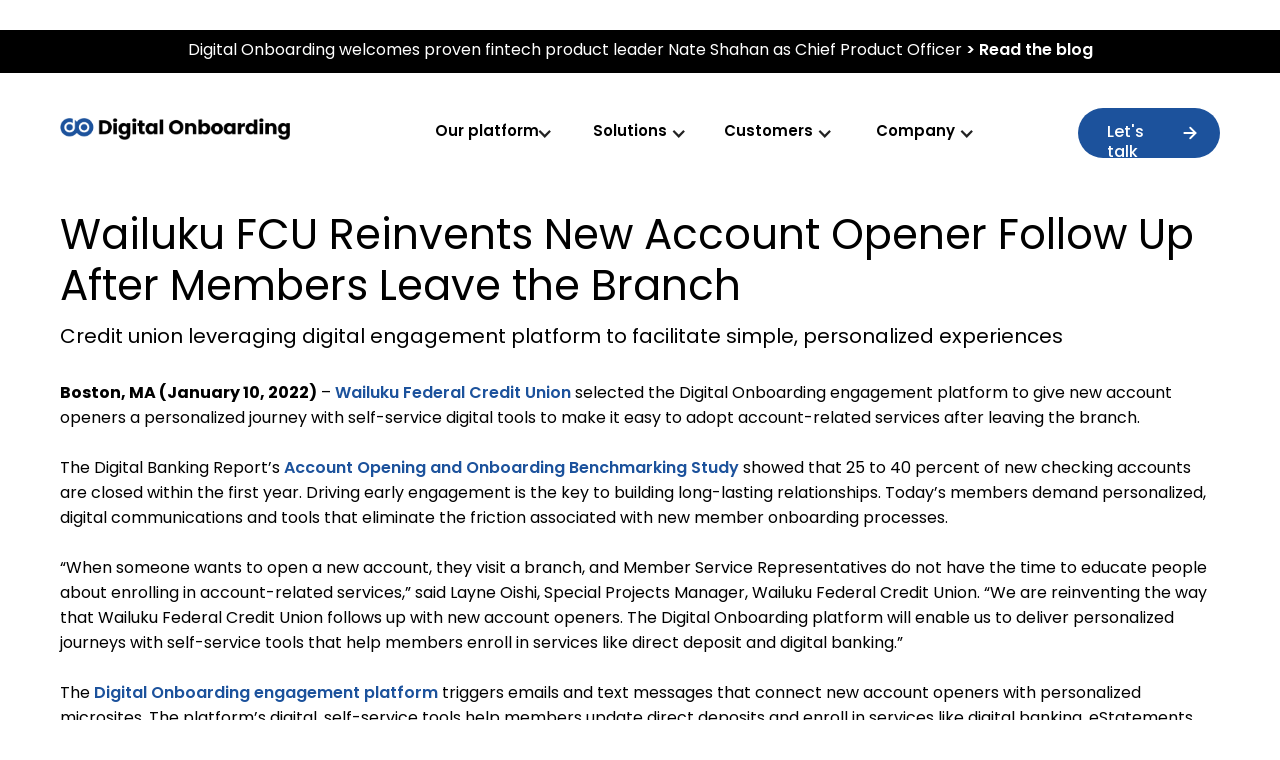

--- FILE ---
content_type: text/html; charset=utf-8
request_url: https://www.digitalonboarding.com/about-us/press-releases/wailuku-fcu-reinvents-new-account-opener-follow-up-after-members-leave-the-branch
body_size: 9544
content:
<!DOCTYPE html><!-- Last Published: Fri Jan 23 2026 03:26:58 GMT+0000 (Coordinated Universal Time) --><html data-wf-domain="www.digitalonboarding.com" data-wf-page="6581f1402fd943eb86760db4" data-wf-site="5eb42ad6f4cba3f44b9287ea" lang="en"><head><meta charset="utf-8"/><title>Wailuku FCU Reinvents New Account Opener Follow Up After Members Leave the Branch</title><meta content="Wailuku Federal Credit Union selected the Digital Onboarding engagement platform to give new account openers a personalized journey with self-service digital tools to make it easy to adopt account-related services after leaving the branch." name="description"/><meta content="Wailuku FCU Reinvents New Account Opener Follow Up After Members Leave the Branch" property="og:title"/><meta content="Wailuku Federal Credit Union selected the Digital Onboarding engagement platform to give new account openers a personalized journey with self-service digital tools to make it easy to adopt account-related services after leaving the branch." property="og:description"/><meta content="https://cdn.prod.website-files.com/5eb42ad6f4cba3f44b9287ea/61d86d9bb8579673046ebb6a_WailukuFCU_PR-01.png" property="og:image"/><meta content="Wailuku FCU Reinvents New Account Opener Follow Up After Members Leave the Branch" property="twitter:title"/><meta content="Wailuku Federal Credit Union selected the Digital Onboarding engagement platform to give new account openers a personalized journey with self-service digital tools to make it easy to adopt account-related services after leaving the branch." property="twitter:description"/><meta content="https://cdn.prod.website-files.com/5eb42ad6f4cba3f44b9287ea/61d86d9bb8579673046ebb6a_WailukuFCU_PR-01.png" property="twitter:image"/><meta property="og:type" content="website"/><meta content="summary_large_image" name="twitter:card"/><meta content="width=device-width, initial-scale=1" name="viewport"/><meta content="VRtrOUvMK4o69iyTH9n5Lmlp7WlCpz_p_207am3pQZ4" name="google-site-verification"/><link href="https://cdn.prod.website-files.com/5eb42ad6f4cba3f44b9287ea/css/nicoles-exceptional-proje-8b0ae8a51a164.shared.78419001c.min.css" rel="stylesheet" type="text/css" integrity="sha384-eEGQAcWdBxjb7valjBt+wPIuctfBQKKqDeFIz/2vf7C2+5hq/lteNOeLdWEN9WUj" crossorigin="anonymous"/><link href="https://fonts.googleapis.com" rel="preconnect"/><link href="https://fonts.gstatic.com" rel="preconnect" crossorigin="anonymous"/><script src="https://ajax.googleapis.com/ajax/libs/webfont/1.6.26/webfont.js" type="text/javascript"></script><script type="text/javascript">WebFont.load({  google: {    families: ["Droid Serif:400,400italic,700,700italic","Crimson Pro:regular,italic","Poppins:regular,italic,600,600italic"]  }});</script><script src="https://use.typekit.net/sqv0aqu.js" type="text/javascript"></script><script type="text/javascript">try{Typekit.load();}catch(e){}</script><script type="text/javascript">!function(o,c){var n=c.documentElement,t=" w-mod-";n.className+=t+"js",("ontouchstart"in o||o.DocumentTouch&&c instanceof DocumentTouch)&&(n.className+=t+"touch")}(window,document);</script><link href="https://cdn.prod.website-files.com/5eb42ad6f4cba3f44b9287ea/67ffcf423ae201271ca5ab42_Favicon%20(1).png" rel="shortcut icon" type="image/x-icon"/><link href="https://cdn.prod.website-files.com/5eb42ad6f4cba3f44b9287ea/67ffcf7f0fbd63ec2277281d_Webclip.png" rel="apple-touch-icon"/><link href="https://www.digitalonboarding.com//about-us/press-releases/wailuku-fcu-reinvents-new-account-opener-follow-up-after-members-leave-the-branch" rel="canonical"/><script async="" src="https://www.googletagmanager.com/gtag/js?id=G-TYJ24ZCRLM"></script><script type="text/javascript">window.dataLayer = window.dataLayer || [];function gtag(){dataLayer.push(arguments);}gtag('set', 'developer_id.dZGVlNj', true);gtag('js', new Date());gtag('config', 'G-TYJ24ZCRLM');</script><!-- Google Tag Manager -->
<script>(function(w,d,s,l,i){w[l]=w[l]||[];w[l].push({'gtm.start':
new Date().getTime(),event:'gtm.js'});var f=d.getElementsByTagName(s)[0],
j=d.createElement(s),dl=l!='dataLayer'?'&l='+l:'';j.async=true;j.src=
'https://www.googletagmanager.com/gtm.js?id='+i+dl;f.parentNode.insertBefore(j,f);
})(window,document,'script','dataLayer','GTM-W8TCXGF');</script>
<!-- End Google Tag Manager -->

<!-- Swiper slider styling -->
<link rel="stylesheet" href="https://cdn.jsdelivr.net/npm/swiper@11/swiper-bundle.min.css" />

<!--Tooltip Styling-->
<link rel="stylesheet" href="https://unpkg.com/tippy.js@4/themes/light-border.css"/>

<script type="text/javascript">
(function() {
  var didInit = false;
  function initMunchkin() {
    if(didInit === false) {
      didInit = true;
      Munchkin.init('425-NYX-534');
    }
  }
  var s = document.createElement('script');
  s.type = 'text/javascript';
  s.async = true;
  s.src = '//munchkin.marketo.net/munchkin.js';
  s.onreadystatechange = function() {
    if (this.readyState == 'complete' || this.readyState == 'loaded') {
      initMunchkin();
    }
  };
  s.onload = initMunchkin;
  document.getElementsByTagName('head')[0].appendChild(s);
})();
</script>

<script>
    !function(e,r){try{if(e.vector)return void console.log("Vector snippet included more than once.");var t={};t.q=t.q||[];for(var o=["load","identify","on"],n=function(e){return function(){var r=Array.prototype.slice.call(arguments);t.q.push([e,r])}},c=0;c<o.length;c++){var a=o[c];t[a]=n(a)}if(e.vector=t,!t.loaded){var i=r.createElement("script");i.type="text/javascript",i.async=!0,i.src="https://cdn.vector.co/pixel.js";var l=r.getElementsByTagName("script")[0];l.parentNode.insertBefore(i,l),t.loaded=!0}}catch(e){console.error("Error loading Vector:",e)}}(window,document);
    vector.load("95c6661f-df5e-4191-8fe9-07f17a76c0b6");
</script>

<script type="text/javascript">
_linkedin_partner_id = "8116668";
window._linkedin_data_partner_ids = window._linkedin_data_partner_ids || [];
window._linkedin_data_partner_ids.push(_linkedin_partner_id);
</script><script type="text/javascript">
(function(l) {
if (!l){window.lintrk = function(a,b){window.lintrk.q.push([a,b])};
window.lintrk.q=[]}
var s = document.getElementsByTagName("script")[0];
var b = document.createElement("script");
b.type = "text/javascript";b.async = true;
b.src = "https://snap.licdn.com/li.lms-analytics/insight.min.js";
s.parentNode.insertBefore(b, s);})(window.lintrk);
</script>
<noscript>
<img height="1" width="1" style="display:none;" alt="" src="https://px.ads.linkedin.com/collect/?pid=8116668&fmt=gif" />
</noscript>

<style>
  /* styles for swiper slider */
.cs_hubvideo_div.swiper-slide {
  width: 441px !important;
  height: auto !important;
}
.videos_maindiv {
  width: calc(100vw - (100vw - 1145px) / 2);
  max-width: none !important;
}  
.videos_maindiv .swiper-wrapper {
  row-gap: 0 !important;
  column-gap: 0 !important;
  gap: 0 !important;
}
.swiper-cs-arrow.swiper-button-disabled {
  opacity: 0.3;
  cursor: not-allowed;
  pointer-events: none;
}
  
</style>






</head><body><div data-animation="default" data-collapse="medium" data-duration="400" data-easing="ease" data-easing2="ease" role="banner" class="navbar-3 w-nav"><section class="section-514"><div class="homepageticker_div"><div class="w-layout-blockcontainer container-1386 w-container"><div class="div-block-1808 w-clearfix"><p class="hompageticker_paragraph">Digital Onboarding welcomes proven fintech product leader Nate Shahan as Chief Product Officer<span class="text-span-298"> </span><a href="https://www.digitalonboarding.com/resources/blog/nate-shahan-appointed-chief-product-officer" class="link-728"><span class="text-span-297">&gt; Read the blog</span></a></p><img src="https://cdn.prod.website-files.com/5eb42ad6f4cba3f44b9287ea/65b9397e9c8190ece4646b1d_GreaterThanSymbol.png" loading="lazy" alt="" class="image-1753"/></div></div></div></section><div class="w-layout-blockcontainer container-1313 w-container"><div class="div-block-1758"><p class="paragraph-2866">BREAKING NEWS</p><h4 class="heading-1570">Digital Onboarding grabs $58M to help banks with profitable customer engagement</h4><a href="https://www.prweb.com/releases/digital-onboarding-raises-58m-growth-investment-from-volition-capital-to-solidify-position-as-the-leading-digital-engagement-platform-for-banks-and-credit-unions-302038228.html" target="_blank" class="link-614">&gt; Read more</a></div></div><div class="w-layout-blockcontainer container-1311 w-clearfix w-container"><a href="https://digitalonboarding.chilipiper.com/concierge-router/link/web-form-v3" class="button-211 outlinebtn w-button">Let&#x27;s talk</a><a href="/contact-us" class="link-609">Contact Us</a><img src="https://cdn.prod.website-files.com/5eb42ad6f4cba3f44b9287ea/650bb939c4fb36115b98d55f_HeaderSupport_icon-04.svg" loading="lazy" alt="" class="image-1680"/><a href="https://support.digitalonboarding.com/support/login" target="_blank" class="link-610">Support</a><img src="https://cdn.prod.website-files.com/5eb42ad6f4cba3f44b9287ea/650bb956dfef63f3f4bf0dfd_HeaderTool_icon-03.svg" loading="lazy" alt="" class="image-1681"/><a href="/our-platform/resources-library" class="link-612">Resources</a><img src="https://cdn.prod.website-files.com/5eb42ad6f4cba3f44b9287ea/6549733a54ffbc32e05e97e4_ResourceIcon_LightBulb.svg" loading="lazy" alt="" class="image-1682"/></div><div class="container-1310 w-container"><a href="/" class="dologo_homepage w-nav-brand"><img src="https://cdn.prod.website-files.com/5eb42ad6f4cba3f44b9287ea/67b3e739d3fda89d9c75be60_Logo%20-%20Digital%20Onboarding%20-%20Color%20-%20RGB%20(1).png" loading="lazy" alt="" class="dologo_header"/></a><nav role="navigation" class="nav-menu-3 w-nav-menu"><div data-hover="true" data-delay="0" class="dropdown-14 w-dropdown"><div class="dropdown-toggle-14 w-dropdown-toggle"><div class="w-icon-dropdown-toggle"></div><div class="nav-category">Our platform</div></div><nav class="dropdown-list-15 w-dropdown-list"><a href="/our-platform/platform-overview" class="nav-dropdown-link w-dropdown-link">Platform overview</a><a href="/our-platform/data-and-targeting" class="nav-dropdown-link w-dropdown-link">Data &amp; targeting</a><a href="/our-platform/analytics-insights" class="nav-dropdown-link w-dropdown-link">Analytics &amp; insights</a><a href="/our-platform/setup-and-support" class="nav-dropdown-link w-dropdown-link">Setup &amp; support</a><a href="/our-platform/use-cases" class="nav-dropdown-link w-dropdown-link">Use cases</a><a href="/our-platform/resources-library" class="nav-dropdown-link w-dropdown-link">Resource library</a><a href="/our-platform/pricing-packages" class="nav-dropdown-link w-dropdown-link">Pricing &amp; packages</a></nav></div><div data-hover="true" data-delay="0" class="dropdown-15 w-dropdown"><div class="w-dropdown-toggle"><div class="w-icon-dropdown-toggle"></div><div class="nav-category">Solutions</div></div><nav class="dropdown-list-16 w-dropdown-list"><a href="/solutions/onboarding" class="nav-dropdown-link w-dropdown-link">Onboarding</a><a href="/solutions/nurturing" class="nav-dropdown-link w-dropdown-link">Nurturing</a><a href="/solutions/cross-selling" class="nav-dropdown-link w-dropdown-link">Cross-selling</a><a href="/solutions/servicing" class="nav-dropdown-link w-dropdown-link">Servicing</a></nav></div><div data-hover="true" data-delay="0" class="dropdown-16 w-dropdown"><div class="w-dropdown-toggle"><div class="w-icon-dropdown-toggle"></div><div class="nav-category">Customers</div></div><nav class="dropdown-list-17 w-dropdown-list"><a href="/customers" class="nav-dropdown-link w-dropdown-link">Customer stories</a></nav></div><div data-hover="true" data-delay="0" class="dropdown-17 w-dropdown"><div class="w-dropdown-toggle"><div class="w-icon-dropdown-toggle"></div><div class="nav-category">Company</div></div><nav class="dropdown-list-18 w-dropdown-list"><a href="/about-us/company-overview" class="nav-dropdown-link w-dropdown-link">About us</a><a href="/about-us/partnerships" class="nav-dropdown-link w-dropdown-link">Partnerships</a><a href="/about-us/events" class="nav-dropdown-link w-dropdown-link">Events</a><a href="/about-us/careers" class="nav-dropdown-link w-dropdown-link">Careers</a><a href="/contact-us" class="nav-dropdown-link w-dropdown-link">Contact us</a></nav></div><a href="https://digitalonboarding.chilipiper.com/concierge-router/link/web-form-v3" class="nav-dropdown-link_mobile w-nav-link">Let&#x27;s Talk</a></nav><div class="menu-button-3 w-nav-button"><div class="icon-15 w-icon-nav-menu"></div></div><a href="/lets-talk" class="bluebtnarrow w-button">Let&#x27;s talk</a></div></div><div class="desktopsection"><div class="container-1400 w-container"><h1 class="pressreleaseh1">Wailuku FCU Reinvents New Account Opener Follow Up After Members Leave the Branch</h1><h2 class="pressreleaseh2">Credit union leveraging digital engagement platform to facilitate simple, personalized experiences</h2><p class="paragraph-3295"><strong>Boston, MA (January 10, 2022)</strong> – <a href="https://www.wailukufcu.com/" target="_blank" class="textlink-inparagraph">Wailuku Federal Credit Union</a> selected the Digital Onboarding engagement platform to give new account openers a personalized journey with self-service digital tools to make it easy to adopt account-related services after leaving the branch.<br/>‍<br/>The Digital Banking Report’s <a href="https://thefinancialbrand.com/72908/customer-onboarding-banking-marketing-satisfaction/" target="_blank" class="textlink-inparagraph">Account Opening and Onboarding Benchmarking Study </a>showed that 25 to 40 percent of new checking accounts are closed within the first year. Driving early engagement is the key to building long-lasting relationships. Today’s members demand personalized, digital communications and tools that eliminate the friction associated with new member onboarding processes.<br/><br/>“When someone wants to open a new account, they visit a branch, and Member Service Representatives do not have the time to educate people about enrolling in account-related services,” said Layne Oishi, Special Projects Manager, Wailuku Federal Credit Union. “We are reinventing the way that Wailuku Federal Credit Union follows up with new account openers. The Digital Onboarding platform will enable us to deliver personalized journeys with self-service tools that help members enroll in services like direct deposit and digital banking.”<br/>‍<br/>The <a href="https://www.digitalonboarding.com/" class="textlink-inparagraph">Digital Onboarding engagement platform</a> triggers emails and text messages that connect new account openers with personalized microsites. The platform’s digital, self-service tools help members update direct deposits and enroll in services like digital banking, eStatements, and more.<br/>‍<br/>“As soon as I saw the Digital Onboarding platform, I knew that it could help us build deeper relationships when we cannot interact with our members face-to-face,” said Oishi. “When digital experiences are simple and engaging, it is easy to motivate members to take steps to activate their new accounts.”<br/>‍<br/>“Credit unions should not rely on busy branch staff to educate new account openers because members must understand how to utilize the accounts they just opened,” said Ted Brown, CEO, Digital Onboarding. “I am thrilled to partner with Wailuku Federal Credit Union as it reinvents the new member onboarding experience.”<br/>‍<br/><span class="text-span-123">About Wailuku Federal Credit Union</span><strong><br/>‍</strong>Founded in 1955, Wailuku Federal Credit Union is headquartered in Kahului, Hawaii, and is dedicated to making a positive difference in its community. The credit union has nearly five thousand members, and more than $82 million in assets. For additional information, visit <a href="https://www.wailukufcu.com" target="_blank" class="textlink-inparagraph">www.wailukufcu.com</a>.<br/>‍<br/><span class="text-span-124">About Digital Onboarding, Inc.<br/></span><strong>‍</strong>Digital Onboarding Inc. is a SaaS technology company focused on helping banking and credit union customers activate their financial services products. Digital Onboarding provides a fully automated new account activation platform that is more efficient and effective than traditional phone calls, emails, direct mail, and print brochures, driving profit by increasing new customer and member activation rates. For additional information, visit <a href="https://www.digitalonboarding.com/" class="textlink-inparagraph">www.digitalonboarding.com</a>. For Digital Onboarding media inquiries, contact Laurie McLachlan at <a href="mailto:laurie@digitalonboarding.com?subject=Media%20Inquiry">laurie@digitalonboarding.com</a> or (617) 921-2916. <br/></p></div></div><div id="footer" class="section-10"><div class="container-9 w-container"><img src="https://cdn.prod.website-files.com/5eb42ad6f4cba3f44b9287ea/679d546f4bc66b5e61496620_Logo%20-%20Digital%20Onboarding%20-%20White%20-%20RGB.svg" width="300" alt="Digital Onboarding logo" class="image-21"/><div><div class="div-block-2429"><p class="paragraph-1006">Get updates.</p><p class="paragraph-3330">Subscribe to receive Digital Onboarding emails</p><p class="footerbodymd_leftjust_white">You&#x27;ll receive exclusive content including: timely and timeless news stories, research, and financial services industry insights. You may unsubscribe at any time.</p><div class="div-block-2753"><div class="code-embed-17 w-embed w-script"><script src="//425-NYX-534.mktoweb.com/js/forms2/js/forms2.min.js"></script> <form id="mktoForm_1023"></form> <script>MktoForms2.loadForm("//425-NYX-534.mktoweb.com", "425-NYX-534", 1023);</script>
<script>
    
    if (typeof MktoForms2 !== 'undefined') {
    MktoForms2.whenReady(function (form) {
        const $form = form.getFormElem()

        form.onSuccess(values => {
            const { FirstName } = values
            const $successMessage = $(`
                <div id="footer-success-message" class="footer-success-message"> Thank you for signing up for our emails. We have received your request and will keep you updated with the latest news and offers. </div>
            
            `);
            
            $form.after($successMessage)
            $form.hide()
            $(".footer-success-message").fadeIn();

            return false
        })
    })
}
</script>

<style type="text/css">

    .success-message{
        font-size: 16px;
        line-height: 26px;
        font-family: Poppins, sans-serif;
        margin-top: -30px;
        padding: 0 30px 0 30px;
    }
       
    .footer-success-message{
        text-align: left;
        font-size: 13px;
        margin-top: 10px;
        display:none;
        color: #f4f2f0 !important;
        font-family: poppins, sans-serif;
    }
    #mktoForm_1023 .mktoEmailField {
        width: 300px !important;
        border-radius: 50px !important;
        border: none !important;
        background: #2c2c2c;
        color: #ffffff;
        padding: 15px 10px 15px 20px !important;
        margin-left: -10px;
        margin-top: 9px;
        margin-bottom: 10px;
    }

    #mktoForm_1023 .mktoEmailField::placeholder {
        color: #ffffff;
    }

    .mktoForm .mktoButtonWrap {
        margin-left: 0px !important;
    }

    #mktoForm_1023 .mktoButtonWrap .mktoButton {
        border-radius: 1px 50px 50px 1px !important;
        height: 49px;
        margin-top: -64px;
        margin-left: 210px;
        box-shadow: none;
        background: #1F488B !important;
    }

    #mktoForm_1023 .mktoButtonWrap.mktoDownloadButton .mktoButton:before {
        background-image: none;
    }

    @media only screen and (max-width: 480px) {
        .mktoForm .mktoFormRow .mktoField {
            height: 49px;
        }

        .footer-success-message{
            text-align: center;
        }
    }
</style></div></div></div></div><div class="div-block-2433"><div class="div-block-288"><div class="footerlogo_mobile_div"><img src="https://cdn.prod.website-files.com/5eb42ad6f4cba3f44b9287ea/679d546f4bc66b5e61496620_Logo%20-%20Digital%20Onboarding%20-%20White%20-%20RGB.svg" loading="lazy" alt="Digital Onboarding white logo" class="image-2113"/></div><p class="footerlinktitle">RESOURCES</p><a href="/our-platform/resources-library" class="footerlink">Case studies</a><a href="https://www.digitalonboarding.com/our-platform/resources#Learn-Digital-Onboarding" class="footerlink">Customer videos</a><a href="https://docs.digitalonboarding.com/" target="_blank" class="footerlink">Developer documentation</a><a href="https://www.digitalonboarding.com/our-platform/resources#Learn-Digital-Onboarding" class="footerlink">Learn Digital Onboarding</a></div><div class="div-block-2435 w-clearfix"><div class="div-block-289"><p class="footerlinktitle">CONNECT</p><a href="/contact-us" class="footerlink-contactus">Contact us</a><a href="/about-us/careers" class="footerlink">Careers</a><a href="/contact-us" class="footerlink">Contact us</a><a href="/lets-talk" class="footerlink">Request a demo</a><a href="https://support.digitalonboarding.com/support/login" class="footerlink">Support</a></div><div class="div-block-2002"><p class="footerlinktitle">CONTACT US</p><a href="mailto:sales@digitalonboarding.com?subject=Let&#x27;s%20chat!%20" class="link-13">sales@digitalonboarding.com</a><a href="tel:(617)918-7751" class="link-12">(617) 918-7751</a><div class="div-block-2446 w-clearfix"><a href="https://www.linkedin.com/company/digital-onboarding-inc./" target="_blank" class="link-block-6 w-inline-block"><img src="https://cdn.prod.website-files.com/5eb42ad6f4cba3f44b9287ea/66181ac2a6b97ac3e51ee596_LinkedIn_white_icon.svg" width="30" alt="LinkedIn icon" class="image-22"/></a><a href="https://www.youtube.com/channel/UCZuElRBfmc0JD12lie6gyhw" class="link-block-122 w-inline-block"><img src="https://cdn.prod.website-files.com/5eb42ad6f4cba3f44b9287ea/66181ae168ddf94b367019fb_YouTube_white_icon.svg" loading="lazy" alt="YouTube social media icon" class="image-1725"/></a></div></div></div><div class="div-block-2439"><p class="paragraph-3287">68 Harrison Ave <br/>#605, PMB 42644<br/>Boston, MA 02111</p><div class="div-block-2442"><div class="div-block-2441"><img src="https://cdn.prod.website-files.com/5eb42ad6f4cba3f44b9287ea/5fe3787fe64c8757f084e07b_21972-312_SOC_NonCPA.png" loading="lazy" alt=""/></div><div class="div-block-2440"><div class="div-block-2445"><a href="https://trust.digitalonboarding.com/" class="footerlink_legal">Security &amp; compliance</a></div><div class="div-block-2444"><a href="/terms-and-conditions" target="_blank" class="footerlink_legal">Terms &amp; Conditions</a></div><div class="div-block-2443"><a href="/privacy-policy" target="_blank" class="footerlink_legal">Privacy policy</a></div></div></div></div><p class="paragraph-3289">© 2025 Digital Onboarding, Inc.</p></div><div class="div-block-421"><p class="paragraph-9">68 Harrison Ave <br/>#605, PMB 42644<br/>Boston, MA 02111</p><div class="form-block-5 w-form"><form id="wf-form-Email-List" name="wf-form-Email-List" data-name="Email List" method="post" ms-code-validate-form="" class="form-3" data-wf-page-id="6581f1402fd943eb86760db4" data-wf-element-id="e73949d8-ec56-04cd-1610-34159bd82c43"><input class="text-field-18 w-input" ms-code-business-email="" maxlength="256" name="Business-email" data-name="Business email" placeholder="Business email " type="email" id="Business-email" required=""/><div class="hidden-errors"><div class="ms-code-validation-error w-richtext"><ol role="list" class="list-177"><li class="list-item-836 ms-code-validation-error">Business email address required</li></ol></div><div class="w-embed"><style>
ul {
padding-left: 0px !important!;
display: none !important!;
}
</style></div></div><input type="submit" data-wait="Please wait..." class="submit-button-5 w-button" value="Subscribe"/></form><div class="success-message-5 w-form-done"><div class="text-block-17">Thank you! You&#x27;ve been added to our email list.</div><div></div></div><div class="w-form-fail"><div class="text-block-59">Oops! Something went wrong while submitting the form. Please try again.</div></div></div></div><div class="footer_legal_links"><img src="https://cdn.prod.website-files.com/5eb42ad6f4cba3f44b9287ea/5fe3787fe64c8757f084e07b_21972-312_SOC_NonCPA.png" loading="lazy" alt="SOC2 Certification" class="image-664"/><p class="paragraph-10">© 2026 Digital Onboarding, Inc.</p><div class="div-block-420 w-clearfix"><div class="div-block-2430"><a href="https://trust.digitalonboarding.com/" class="footerlink_legal">Security &amp; compliance</a></div><div class="div-block-2431"><a href="/terms-and-conditions" class="footerlink_legal">Terms &amp; conditions</a></div><div class="div-block-2432"><a href="/privacy-policy" class="footerlink_legal">Privacy policy</a></div></div></div></div></div><script src="https://d3e54v103j8qbb.cloudfront.net/js/jquery-3.5.1.min.dc5e7f18c8.js?site=5eb42ad6f4cba3f44b9287ea" type="text/javascript" integrity="sha256-9/aliU8dGd2tb6OSsuzixeV4y/faTqgFtohetphbbj0=" crossorigin="anonymous"></script><script src="https://cdn.prod.website-files.com/5eb42ad6f4cba3f44b9287ea/js/nicoles-exceptional-proje-8b0ae8a51a164.schunk.f3ec284f4a4eba21.js" type="text/javascript" integrity="sha384-UNROZZyNPpctFwAZyplf17IsJa+tGCW3gGN8C0RIRh4yqtSIhGuQBG6rN9Lg3LI/" crossorigin="anonymous"></script><script src="https://cdn.prod.website-files.com/5eb42ad6f4cba3f44b9287ea/js/nicoles-exceptional-proje-8b0ae8a51a164.schunk.0236c12e91979ac1.js" type="text/javascript" integrity="sha384-xQrazFBS9SJu3sokp1zn05GrjstDvSz7U0BpmXPzV29a97NPLTrPV9WnHqVo4LNy" crossorigin="anonymous"></script><script src="https://cdn.prod.website-files.com/5eb42ad6f4cba3f44b9287ea/js/nicoles-exceptional-proje-8b0ae8a51a164.b6fe2650.150ee25e844d09c6.js" type="text/javascript" integrity="sha384-GCyVAFOH44oVxT1vMXVO3YMcPZfxQN/ENaFglXhzvRok+F8R5KVcyNfwLBDWBacl" crossorigin="anonymous"></script><!-- Google Tag Manager (noscript) -->
<noscript><iframe src="https://www.googletagmanager.com/ns.html?id=GTM-W8TCXGF"
height="0" width="0" style="display:none;visibility:hidden"></iframe></noscript>
<!-- End Google Tag Manager (noscript) -->

<!--Tooltip Scripts & Settings-->
<script src="https://unpkg.com/popper.js@1"></script>
<script src="https://unpkg.com/tippy.js@4"></script>
<script>
tippy('.tooltip', {        
 animation: 'fade',    
 duration: 200,      
 arrow: true,          
 delay: [0, 50],      
 arrowType: 'sharp',  
 theme: 'light-border',        
 maxWidth: 220,    
 interactive: true,
})
</script>

<script src="https://cdnjs.cloudflare.com/ajax/libs/waypoints/4.0.0/jquery.waypoints.min.js"></script>
<script src="https://cdn.jsdelivr.net/npm/jquery.counterup@2.1.0/jquery.counterup.min.js"></script>
<script src="https://cdn.jsdelivr.net/npm/swiper@11/swiper-bundle.min.js"></script>

<script>
    jQuery(document).ready(function( $ ) {
          $('.counterup').counterUp({
          delay: 200, // the delay time in ms
          time: 1500 // the speed time in ms
    });
    });
</script>

<script>
  // Code for customer hub page
jQuery(document).ready(function($) {
  $('.load-more-btn').on('click', function() {
    // Slide up the load more button
    $('.load-more-wrapper').slideUp(400);
    
    // Slide down the hidden stories
    $('.container-hidden').slideDown(600);
  });
  
  console.log('Script loaded');
  console.log('Found sliders:', $('.videos_maindiv').length);
  
  // Initialize each slider independently
  $('.videos_maindiv').each(function(index) {
    var $slider = $(this);
    var $navigation = $slider.prev().find('.swiper-cs-navigation');
    
    new Swiper(this, {
      slidesPerView: 'auto',
      spaceBetween: 40,  // Match your Webflow gap
      grabCursor: true,
      navigation: {
        nextEl: $navigation.find('.swiper-cs-arrow.next')[0],
        prevEl: $navigation.find('.swiper-cs-arrow.prev')[0],
      },
      slidesPerGroup: 1,
    });
  });

});
</script></body></html>

--- FILE ---
content_type: image/svg+xml
request_url: https://cdn.prod.website-files.com/5eb42ad6f4cba3f44b9287ea/66181ac2a6b97ac3e51ee596_LinkedIn_white_icon.svg
body_size: 230
content:
<?xml version="1.0" encoding="UTF-8"?>
<svg id="Layer_1" data-name="Layer 1" xmlns="http://www.w3.org/2000/svg" version="1.1" viewBox="0 0 57.5 53">
  <defs>
    <style>
      .cls-1 {
        fill: #fff;
        stroke-width: 0px;
      }
    </style>
  </defs>
  <g id="_201-linkedin" data-name="201-linkedin">
    <g>
      <rect class="cls-1" x="4.28" y="19.99" width="10.76" height="33.01"/>
      <path class="cls-1" d="M44.2,20.35c-.11-.04-.22-.07-.34-.11-.14-.03-.29-.06-.43-.08-.57-.11-1.19-.2-1.92-.2-6.25,0-10.22,4.56-11.53,6.32v-6.29h-10.76v33.01h10.76v-18.02s8.08-11.31,11.49-3v21.02h10.76v-22.29c0-4.99-3.41-9.15-8.02-10.36Z"/>
      <path class="cls-1" d="M9.52,15.51c2.89,0,5.24-2.35,5.24-5.26s-2.35-5.26-5.24-5.26-5.24,2.35-5.24,5.26c0,2.9,2.35,5.26,5.24,5.26Z"/>
    </g>
  </g>
</svg>

--- FILE ---
content_type: image/svg+xml
request_url: https://cdn.prod.website-files.com/5eb42ad6f4cba3f44b9287ea/679d546f4bc66b5e61496620_Logo%20-%20Digital%20Onboarding%20-%20White%20-%20RGB.svg
body_size: 3935
content:
<svg width="631" height="61" viewBox="0 0 631 61" fill="none" xmlns="http://www.w3.org/2000/svg">
<path fill-rule="evenodd" clip-rule="evenodd" d="M46.7074 10.3896C51.3067 4.42021 58.4611 0.56897 66.5783 0.56897C80.4798 0.56897 91.7373 11.8339 91.7373 25.7279C91.7373 39.622 80.4724 50.8869 66.5783 50.8869C58.4611 50.8869 51.24 47.0357 46.6407 41.0663C42.0415 47.0357 34.8204 50.8869 26.7032 50.8869C12.8017 50.8869 1.56641 39.622 1.56641 25.7279C1.56641 11.8339 12.8609 0.56897 26.755 0.56897C29.873 0.56897 32.7689 1.13925 35.6499 2.17612V14.3668C33.0725 12.4708 30.11 11.345 26.7994 11.345C18.86 11.345 12.3647 17.8033 12.3647 25.7279C12.3647 33.6526 18.8748 40.1109 26.7994 40.1109C34.7241 40.1109 41.2638 33.6674 41.2638 25.7279V5.10899C43.0783 6.58283 45.1447 8.36773 46.7074 10.3896ZM52.1954 25.7279C52.1954 33.6526 58.6388 40.1109 66.5783 40.1109C74.5104 40.1109 80.9612 33.6526 80.9612 25.7279C80.9612 17.8033 74.503 11.345 66.5783 11.345C58.6537 11.345 52.1954 17.8033 52.1954 25.7279ZM17.9121 25.7278C17.9121 30.5789 21.8597 34.5264 26.7108 34.5264C31.5618 34.5264 35.5094 30.5789 35.5094 25.7278C35.5094 20.8767 31.5618 16.9292 26.7108 16.9292C21.8597 16.9292 17.9121 20.8767 17.9121 25.7278ZM66.5771 16.9292C61.7261 16.9292 57.7785 20.8767 57.7785 25.7278C57.7785 30.5789 61.7261 34.5264 66.5771 34.5264C71.4282 34.5264 75.3757 30.5789 75.3757 25.7278C75.3757 20.8767 71.4282 16.9292 66.5771 16.9292Z" fill="white"/>
<path d="M122.031 6.445C126.101 6.445 129.658 7.25167 132.701 8.865C135.745 10.4783 138.091 12.7517 139.741 15.685C141.428 18.5817 142.271 21.9367 142.271 25.75C142.271 29.5267 141.428 32.8817 139.741 35.815C138.091 38.7483 135.726 41.0217 132.646 42.635C129.603 44.2483 126.065 45.055 122.031 45.055H107.566V6.445H122.031ZM121.426 36.915C124.983 36.915 127.751 35.9433 129.731 34C131.711 32.0567 132.701 29.3067 132.701 25.75C132.701 22.1933 131.711 19.425 129.731 17.445C127.751 15.465 124.983 14.475 121.426 14.475H116.971V36.915H121.426Z" fill="white"/>
<path d="M151.582 11.175C149.932 11.175 148.576 10.6983 147.512 9.745C146.486 8.755 145.972 7.545 145.972 6.115C145.972 4.64834 146.486 3.43833 147.512 2.485C148.576 1.495 149.932 1 151.582 1C153.196 1 154.516 1.495 155.542 2.485C156.606 3.43833 157.137 4.64834 157.137 6.115C157.137 7.545 156.606 8.755 155.542 9.745C154.516 10.6983 153.196 11.175 151.582 11.175ZM156.257 14.365V45.055H146.852V14.365H156.257Z" fill="white"/>
<path d="M174.308 13.925C176.471 13.925 178.36 14.365 179.973 15.245C181.623 16.125 182.888 17.28 183.768 18.71V14.365H193.173V45C193.173 47.8233 192.605 50.3717 191.468 52.645C190.368 54.955 188.663 56.7883 186.353 58.145C184.08 59.5017 181.238 60.18 177.828 60.18C173.281 60.18 169.596 59.0983 166.773 56.935C163.95 54.8083 162.336 51.9117 161.933 48.245H171.228C171.521 49.4183 172.218 50.335 173.318 50.995C174.418 51.6917 175.775 52.04 177.388 52.04C179.331 52.04 180.871 51.4717 182.008 50.335C183.181 49.235 183.768 47.4567 183.768 45V40.655C182.851 42.085 181.586 43.2583 179.973 44.175C178.36 45.055 176.471 45.495 174.308 45.495C171.778 45.495 169.486 44.8533 167.433 43.57C165.38 42.25 163.748 40.3983 162.538 38.015C161.365 35.595 160.778 32.8083 160.778 29.655C160.778 26.5017 161.365 23.7333 162.538 21.35C163.748 18.9667 165.38 17.1333 167.433 15.85C169.486 14.5667 171.778 13.925 174.308 13.925ZM183.768 29.71C183.768 27.3633 183.108 25.5117 181.788 24.155C180.505 22.7983 178.928 22.12 177.058 22.12C175.188 22.12 173.593 22.7983 172.273 24.155C170.99 25.475 170.348 27.3083 170.348 29.655C170.348 32.0017 170.99 33.8717 172.273 35.265C173.593 36.6217 175.188 37.3 177.058 37.3C178.928 37.3 180.505 36.6217 181.788 35.265C183.108 33.9083 183.768 32.0567 183.768 29.71Z" fill="white"/>
<path d="M204.157 11.175C202.507 11.175 201.15 10.6983 200.087 9.745C199.06 8.755 198.547 7.545 198.547 6.115C198.547 4.64834 199.06 3.43833 200.087 2.485C201.15 1.495 202.507 1 204.157 1C205.77 1 207.09 1.495 208.117 2.485C209.18 3.43833 209.712 4.64834 209.712 6.115C209.712 7.545 209.18 8.755 208.117 9.745C207.09 10.6983 205.77 11.175 204.157 11.175ZM208.832 14.365V45.055H199.427V14.365H208.832Z" fill="white"/>
<path d="M232.203 37.08V45.055H227.418C224.008 45.055 221.35 44.23 219.443 42.58C217.536 40.8933 216.583 38.1617 216.583 34.385V22.175H212.843V14.365H216.583V6.885H225.988V14.365H232.148V22.175H225.988V34.495C225.988 35.4117 226.208 36.0717 226.648 36.475C227.088 36.8783 227.821 37.08 228.848 37.08H232.203Z" fill="white"/>
<path d="M235.022 29.655C235.022 26.5017 235.608 23.7333 236.782 21.35C237.992 18.9667 239.623 17.1333 241.677 15.85C243.73 14.5667 246.022 13.925 248.552 13.925C250.715 13.925 252.603 14.365 254.217 15.245C255.867 16.125 257.132 17.28 258.012 18.71V14.365H267.417V45.055H258.012V40.71C257.095 42.14 255.812 43.295 254.162 44.175C252.548 45.055 250.66 45.495 248.497 45.495C246.003 45.495 243.73 44.8533 241.677 43.57C239.623 42.25 237.992 40.3983 236.782 38.015C235.608 35.595 235.022 32.8083 235.022 29.655ZM258.012 29.71C258.012 27.3633 257.352 25.5117 256.032 24.155C254.748 22.7983 253.172 22.12 251.302 22.12C249.432 22.12 247.837 22.7983 246.517 24.155C245.233 25.475 244.592 27.3083 244.592 29.655C244.592 32.0017 245.233 33.8717 246.517 35.265C247.837 36.6217 249.432 37.3 251.302 37.3C253.172 37.3 254.748 36.6217 256.032 35.265C257.352 33.9083 258.012 32.0567 258.012 29.71Z" fill="white"/>
<path d="M283.076 4.355V45.055H273.671V4.355H283.076Z" fill="white"/>
<path d="M318.707 45.44C315.077 45.44 311.74 44.5967 308.697 42.91C305.69 41.2233 303.288 38.8767 301.492 35.87C299.732 32.8267 298.852 29.4167 298.852 25.64C298.852 21.8633 299.732 18.4717 301.492 15.465C303.288 12.4583 305.69 10.1117 308.697 8.425C311.74 6.73834 315.077 5.895 318.707 5.895C322.337 5.895 325.655 6.73834 328.662 8.425C331.705 10.1117 334.088 12.4583 335.812 15.465C337.572 18.4717 338.452 21.8633 338.452 25.64C338.452 29.4167 337.572 32.8267 335.812 35.87C334.052 38.8767 331.668 41.2233 328.662 42.91C325.655 44.5967 322.337 45.44 318.707 45.44ZM318.707 36.86C321.787 36.86 324.243 35.8333 326.077 33.78C327.947 31.7267 328.882 29.0133 328.882 25.64C328.882 22.23 327.947 19.5167 326.077 17.5C324.243 15.4467 321.787 14.42 318.707 14.42C315.59 14.42 313.097 15.4283 311.227 17.445C309.393 19.4617 308.477 22.1933 308.477 25.64C308.477 29.05 309.393 31.7817 311.227 33.835C313.097 35.8517 315.59 36.86 318.707 36.86Z" fill="white"/>
<path d="M361.834 14.035C365.427 14.035 368.287 15.2083 370.414 17.555C372.577 19.865 373.659 23.055 373.659 27.125V45.055H364.309V28.39C364.309 26.3367 363.777 24.7417 362.714 23.605C361.651 22.4683 360.221 21.9 358.424 21.9C356.627 21.9 355.197 22.4683 354.134 23.605C353.071 24.7417 352.539 26.3367 352.539 28.39V45.055H343.134V14.365H352.539V18.435C353.492 17.0783 354.776 16.015 356.389 15.245C358.002 14.4383 359.817 14.035 361.834 14.035Z" fill="white"/>
<path d="M389.05 18.71C389.93 17.28 391.195 16.125 392.845 15.245C394.495 14.365 396.383 13.925 398.51 13.925C401.04 13.925 403.331 14.5667 405.385 15.85C407.438 17.1333 409.051 18.9667 410.225 21.35C411.435 23.7333 412.04 26.5017 412.04 29.655C412.04 32.8083 411.435 35.595 410.225 38.015C409.051 40.3983 407.438 42.25 405.385 43.57C403.331 44.8533 401.04 45.495 398.51 45.495C396.346 45.495 394.458 45.0733 392.845 44.23C391.231 43.35 389.966 42.195 389.05 40.765V45.055H379.645V4.355H389.05V18.71ZM402.47 29.655C402.47 27.3083 401.81 25.475 400.49 24.155C399.206 22.7983 397.611 22.12 395.705 22.12C393.835 22.12 392.24 22.7983 390.92 24.155C389.636 25.5117 388.995 27.3633 388.995 29.71C388.995 32.0567 389.636 33.9083 390.92 35.265C392.24 36.6217 393.835 37.3 395.705 37.3C397.575 37.3 399.17 36.6217 400.49 35.265C401.81 33.8717 402.47 32.0017 402.47 29.655Z" fill="white"/>
<path d="M430.394 45.495C427.387 45.495 424.674 44.8533 422.254 43.57C419.87 42.2867 417.982 40.4533 416.589 38.07C415.232 35.6867 414.554 32.9 414.554 29.71C414.554 26.5567 415.25 23.7883 416.644 21.405C418.037 18.985 419.944 17.1333 422.364 15.85C424.784 14.5667 427.497 13.925 430.504 13.925C433.51 13.925 436.224 14.5667 438.644 15.85C441.064 17.1333 442.97 18.985 444.364 21.405C445.757 23.7883 446.454 26.5567 446.454 29.71C446.454 32.8633 445.739 35.65 444.309 38.07C442.915 40.4533 440.99 42.2867 438.534 43.57C436.114 44.8533 433.4 45.495 430.394 45.495ZM430.394 37.355C432.19 37.355 433.712 36.695 434.959 35.375C436.242 34.055 436.884 32.1667 436.884 29.71C436.884 27.2533 436.26 25.365 435.014 24.045C433.804 22.725 432.3 22.065 430.504 22.065C428.67 22.065 427.149 22.725 425.939 24.045C424.729 25.3283 424.124 27.2167 424.124 29.71C424.124 32.1667 424.71 34.055 425.884 35.375C427.094 36.695 428.597 37.355 430.394 37.355Z" fill="white"/>
<path d="M449.023 29.655C449.023 26.5017 449.61 23.7333 450.783 21.35C451.993 18.9667 453.625 17.1333 455.678 15.85C457.732 14.5667 460.023 13.925 462.553 13.925C464.716 13.925 466.605 14.365 468.218 15.245C469.868 16.125 471.133 17.28 472.013 18.71V14.365H481.418V45.055H472.013V40.71C471.096 42.14 469.813 43.295 468.163 44.175C466.55 45.055 464.661 45.495 462.498 45.495C460.005 45.495 457.732 44.8533 455.678 43.57C453.625 42.25 451.993 40.3983 450.783 38.015C449.61 35.595 449.023 32.8083 449.023 29.655ZM472.013 29.71C472.013 27.3633 471.353 25.5117 470.033 24.155C468.75 22.7983 467.173 22.12 465.303 22.12C463.433 22.12 461.838 22.7983 460.518 24.155C459.235 25.475 458.593 27.3083 458.593 29.655C458.593 32.0017 459.235 33.8717 460.518 35.265C461.838 36.6217 463.433 37.3 465.303 37.3C467.173 37.3 468.75 36.6217 470.033 35.265C471.353 33.9083 472.013 32.0567 472.013 29.71Z" fill="white"/>
<path d="M497.077 19.48C498.177 17.7933 499.552 16.4733 501.202 15.52C502.852 14.53 504.686 14.035 506.702 14.035V23.99H504.117C501.771 23.99 500.011 24.5033 498.837 25.53C497.664 26.52 497.077 28.28 497.077 30.81V45.055H487.672V14.365H497.077V19.48Z" fill="white"/>
<path d="M508.778 29.655C508.778 26.5017 509.364 23.7333 510.538 21.35C511.748 18.9667 513.379 17.1333 515.433 15.85C517.486 14.5667 519.778 13.925 522.308 13.925C524.324 13.925 526.158 14.3467 527.808 15.19C529.494 16.0333 530.814 17.17 531.768 18.6V4.355H541.173V45.055H531.768V40.655C530.888 42.1217 529.623 43.295 527.973 44.175C526.359 45.055 524.471 45.495 522.308 45.495C519.778 45.495 517.486 44.8533 515.433 43.57C513.379 42.25 511.748 40.3983 510.538 38.015C509.364 35.595 508.778 32.8083 508.778 29.655ZM531.768 29.71C531.768 27.3633 531.108 25.5117 529.788 24.155C528.504 22.7983 526.928 22.12 525.058 22.12C523.188 22.12 521.593 22.7983 520.273 24.155C518.989 25.475 518.348 27.3083 518.348 29.655C518.348 32.0017 518.989 33.8717 520.273 35.265C521.593 36.6217 523.188 37.3 525.058 37.3C526.928 37.3 528.504 36.6217 529.788 35.265C531.108 33.9083 531.768 32.0567 531.768 29.71Z" fill="white"/>
<path d="M552.157 11.175C550.507 11.175 549.15 10.6983 548.087 9.745C547.06 8.755 546.547 7.545 546.547 6.115C546.547 4.64834 547.06 3.43833 548.087 2.485C549.15 1.495 550.507 1 552.157 1C553.77 1 555.09 1.495 556.117 2.485C557.18 3.43833 557.712 4.64834 557.712 6.115C557.712 7.545 557.18 8.755 556.117 9.745C555.09 10.6983 553.77 11.175 552.157 11.175ZM556.832 14.365V45.055H547.427V14.365H556.832Z" fill="white"/>
<path d="M581.797 14.035C585.391 14.035 588.251 15.2083 590.377 17.555C592.541 19.865 593.622 23.055 593.622 27.125V45.055H584.272V28.39C584.272 26.3367 583.741 24.7417 582.677 23.605C581.614 22.4683 580.184 21.9 578.387 21.9C576.591 21.9 575.161 22.4683 574.097 23.605C573.034 24.7417 572.502 26.3367 572.502 28.39V45.055H563.097V14.365H572.502V18.435C573.456 17.0783 574.739 16.015 576.352 15.245C577.966 14.4383 579.781 14.035 581.797 14.035Z" fill="white"/>
<path d="M611.268 13.925C613.431 13.925 615.32 14.365 616.933 15.245C618.583 16.125 619.848 17.28 620.728 18.71V14.365H630.133V45C630.133 47.8233 629.565 50.3717 628.428 52.645C627.328 54.955 625.623 56.7883 623.313 58.145C621.04 59.5017 618.198 60.18 614.788 60.18C610.241 60.18 606.556 59.0983 603.733 56.935C600.91 54.8083 599.296 51.9117 598.893 48.245H608.188C608.481 49.4183 609.178 50.335 610.278 50.995C611.378 51.6917 612.735 52.04 614.348 52.04C616.291 52.04 617.831 51.4717 618.968 50.335C620.141 49.235 620.728 47.4567 620.728 45V40.655C619.811 42.085 618.546 43.2583 616.933 44.175C615.32 45.055 613.431 45.495 611.268 45.495C608.738 45.495 606.446 44.8533 604.393 43.57C602.34 42.25 600.708 40.3983 599.498 38.015C598.325 35.595 597.738 32.8083 597.738 29.655C597.738 26.5017 598.325 23.7333 599.498 21.35C600.708 18.9667 602.34 17.1333 604.393 15.85C606.446 14.5667 608.738 13.925 611.268 13.925ZM620.728 29.71C620.728 27.3633 620.068 25.5117 618.748 24.155C617.465 22.7983 615.888 22.12 614.018 22.12C612.148 22.12 610.553 22.7983 609.233 24.155C607.95 25.475 607.308 27.3083 607.308 29.655C607.308 32.0017 607.95 33.8717 609.233 35.265C610.553 36.6217 612.148 37.3 614.018 37.3C615.888 37.3 617.465 36.6217 618.748 35.265C620.068 33.9083 620.728 32.0567 620.728 29.71Z" fill="white"/>
</svg>


--- FILE ---
content_type: image/svg+xml
request_url: https://cdn.prod.website-files.com/5eb42ad6f4cba3f44b9287ea/679a825ddb04d22381b49ff4_Arrow%20S.svg
body_size: -226
content:
<svg width="11" height="11" viewBox="0 0 11 11" fill="none" xmlns="http://www.w3.org/2000/svg">
<path d="M5.65869 1.36792L9.7908 5.50003L5.65869 9.63214" stroke="white" stroke-width="1.47059" stroke-linecap="round" stroke-linejoin="round"/>
<path d="M9.79078 5.50006L1 5.50006" stroke="white" stroke-width="1.47059" stroke-linecap="round" stroke-linejoin="round"/>
</svg>


--- FILE ---
content_type: image/svg+xml
request_url: https://cdn.prod.website-files.com/5eb42ad6f4cba3f44b9287ea/66181ae168ddf94b367019fb_YouTube_white_icon.svg
body_size: -45
content:
<?xml version="1.0" encoding="UTF-8"?>
<svg id="Layer_1" data-name="Layer 1" xmlns="http://www.w3.org/2000/svg" version="1.1" viewBox="0 0 59.5 53">
  <defs>
    <style>
      .cls-1 {
        fill: #fff;
        stroke-width: 0px;
      }
    </style>
  </defs>
  <path class="cls-1" d="M57.13,18.75c-.66-2.46-2.59-4.39-5.05-5.05-4.46-1.19-22.33-1.19-22.33-1.19,0,0-17.87,0-22.33,1.19-2.46.66-4.39,2.59-5.05,5.05-1.19,4.46-1.19,13.75-1.19,13.75,0,0,0,9.3,1.19,13.75.66,2.46,2.59,4.4,5.05,5.05,4.46,1.19,22.33,1.19,22.33,1.19,0,0,17.87,0,22.33-1.19,2.46-.66,4.39-2.59,5.05-5.05,1.19-4.46,1.19-13.75,1.19-13.75,0,0,0-9.3-1.19-13.75ZM24.09,41.07v-17.14l14.85,8.57s-14.85,8.57-14.85,8.57Z"/>
</svg>